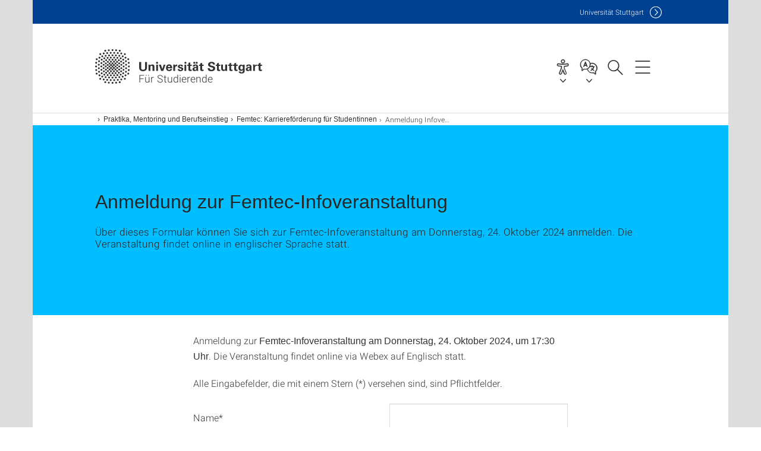

--- FILE ---
content_type: text/html;charset=UTF-8
request_url: https://www.student.uni-stuttgart.de/nach-dem-studium/femtec/anmeldung-infoveranstaltung/
body_size: 53878
content:
<!DOCTYPE html>
<!--[if lt IE 7]>      <html lang="de" class="no-js lt-ie9 lt-ie8 lt-ie7"> <![endif]-->
<!--[if IE 7]>         <html lang="de" class="no-js lt-ie9 lt-ie8"> <![endif]-->
<!--[if IE 8]>         <html lang="de" class="no-js lt-ie9"> <![endif]-->
<!--[if gt IE 8]><!-->


<!--
===================== version="0.1.29" =====================
-->

<html lang="de" class="no-js"> <!--<![endif]-->

<head>

<!-- start metadata (_metadata.hbs) -->
	<meta charset="UTF-8">
	<meta http-equiv="X-UA-Compatible" content="IE=edge"/>
	<meta name="creator" content="TIK" />
	<meta name="Publisher" content="Universität Stuttgart - TIK" />
	<meta name="Copyright" content="Universität Stuttgart" />
	<meta name="Content-language" content="de" />
	<meta name="Page-type" content="Bildungseinrichtung" />
	<meta name="viewport" content="width=device-width, initial-scale=1.0, shrink-to-fit=no"/>
	<meta name="robots" content="index, follow" />
	<meta name="system" content="20.0.18" />
	<meta name="template" content="3.0" />
	<meta name="Description" content="Über dieses Formular können Sie sich zur Femtec-Infoveranstaltung am Donnerstag, 24. Oktober 2024 anmelden. Die Veranstaltung findet online in englischer Sprache statt."/>	
	<meta name="og:title" content="Anmeldung zur Femtec-Infoveranstaltung | Für Studierende | Universität Stuttgart" />
	<meta name="og:description" content="Über dieses Formular können Sie sich zur Femtec-Infoveranstaltung am Donnerstag, 24. Oktober 2024 anmelden. Die Veranstaltung findet online in englischer Sprache statt. "/>
	<title>Anmeldung zur Femtec-Infoveranstaltung | Für Studierende | Universität Stuttgart</title><!-- Ende metadata -->


<!-- Styles-Einbindung (_styles.hbs) -->
	<link rel="apple-touch-icon" sizes="180x180" href="/system/modules/de.stuttgart.uni.v3.basics/resources/favicons/apple-touch-icon.png">
            <link rel="icon" type="image/png" sizes="32x32" href="/system/modules/de.stuttgart.uni.v3.basics/resources/favicons/favicon-32x32.png">
            <link rel="icon" type="image/png" sizes="16x16" href="/system/modules/de.stuttgart.uni.v3.basics/resources/favicons/favicon-16x16.png">
            <link rel="manifest" href="/system/modules/de.stuttgart.uni.v3.basics/resources/favicons/site.webmanifest">
            <link rel="mask-icon" href="/system/modules/de.stuttgart.uni.v3.basics/resources/favicons/safari-pinned-tab.svg" color="#ffffff">
            <meta name="msapplication-TileColor" content="#ffffff">
            <meta name="theme-color" content="#ffffff">
		
<link rel="stylesheet" href="/system/modules/de.stuttgart.uni.v3.basics/resources/css/styles.css" type="text/css" >
<link rel="stylesheet" href="/system/modules/de.stuttgart.uni.v3.basics/resources/css/tik.css" type="text/css" >
<link rel="stylesheet" href="/system/modules/de.stuttgart.uni.v3.basics/resources/css/jquery-ui/jquery-ui-1.11.4.min.css" type="text/css" >
<link rel="stylesheet" href="/system/modules/de.stuttgart.uni.v3.basics/resources/css/fancybox/jquery.fancybox357.min.css" type="text/css" >
<link rel="stylesheet" href="/system/modules/de.stuttgart.uni.v3.basics/resources/css/footer/footer.css" type="text/css" >
<link rel="stylesheet" href="/system/modules/de.stuttgart.uni.v3.eventregistration/resources/css/webform.css" type="text/css" ><!-- Ende Styles-Einbindung -->

	<!-- Scripts
	================================================== --> 
	
	
<script src="/system/modules/de.stuttgart.uni.v3.basics/resources/js/bootstrap.js"></script>
<script src="/system/modules/de.stuttgart.uni.v3.basics/resources/js/aperto-bootstrap-ie-workaround.js"></script>
<script src="/system/modules/de.stuttgart.uni.v3.basics/resources/js/tik.js"></script>
<script src="/system/modules/de.stuttgart.uni.v3.basics/resources/js/jquery-ui/jquery-ui-1.11.4.min.js"></script>
<script src="/system/modules/de.stuttgart.uni.filters/resources/js/filters.js"></script>
<script src="/system/modules/de.stuttgart.uni.v3.basics/resources/js/fancybox/jquery.fancybox357.min.js"></script>
<script src="/system/modules/de.stuttgart.uni.v3.basics/resources/js/tippy-popper/popper.min.js"></script>
<script src="/system/modules/de.stuttgart.uni.v3.basics/resources/js/tippy-popper/tippy.min.js"></script>
<script src="/system/modules/de.stuttgart.uni.v3.zsb/resources/videointerview/js/dash.all.min.js"></script><style>
		.page-wrap > #page-complete > .container-fluid > .row > div > .row > .col-xs-12,
		.page-wrap > #page-complete > .container-fluid > .row > div > .row > .col-sm-12,
		.page-wrap > #page-complete > .container-fluid > .row > div > .row > .col-md-12,
		.page-wrap > #page-complete > .container-fluid > .row > div > .row > .col-lg-12,
		.page-wrap > #page-complete > .container > .row > div > .row > .col-xs-12,
		.page-wrap > #page-complete > .container > .row > div > .row > .col-sm-12,
		.page-wrap > #page-complete > .container > .row > div > .row > .col-md-12,
		.page-wrap > #page-complete > .container > .row > div > .row > .col-lg-12 {
			padding: 0;
		}
	</style>
</head>

<body class=" is-no-detailpage  is-not-editmode  lang-de ">

<!--googleoff: snippet-->
	
	<!-- start skiplinks (_skiplinks.hbs)-->
	<div class="skip">
		<ul>
			<li><a href="#main">zum Inhalt springen</a></li>
			<li><a href="#footer">zum Footer springen</a></li>
		</ul>
	</div>
	<!-- end skiplinks -->

	<!--googleon: snippet-->
	<div  id="header" ><!-- dies wird das aktive Element -->
<div class="header" data-id="id-2cde4ca1">
      <span data-anchor id="id-2cde4ca1"></span>
              <!-- start header (_header.hbs) -->
              <header class="b-page-header is-subidentity" data-headercontroller="">
                <div class="container">
                  <div class="container-inner">
                    <div class="row">
                      <a class="b-logo" href="https://www.student.uni-stuttgart.de/">
                        <!--[if gt IE 8]><!-->
                          <img class="logo-rectangle" src="/system/modules/de.stuttgart.uni.v3.basics/resources/img/svg/logo-de.svg" alt="Logo: Universität Stuttgart - zur Startseite" />
                        <img class="logo-rectangle-inverted" src="/system/modules/de.stuttgart.uni.v3.basics/resources/img/svg/logo-inverted-de.svg" alt="Logo: Universität Stuttgart - zur Startseite" />
                        <!--<![endif]-->
                        <!--[if lt IE 9]>
                        <img class="logo-rectangle" src="/system/modules/de.stuttgart.uni.v3.basics/resources/img/png/logo-de.png" alt="Logo: Universität Stuttgart - zur Startseite" />
                        <img class="logo-rectangle-inverted" src="/system/modules/de.stuttgart.uni.v3.basics/resources/img/svg/logo-inverted-de.png" alt="Logo: Universität Stuttgart - zur Startseite" />
                        <![endif]-->

                        <span  class="subidentity ">Für Studierende</span>
                        </a>
                      <div class="header-box">

                        <div class="mainidentity">
                              <div class="container-inner">
                                <a href="https://www.uni-stuttgart.de/">Uni<span class="hideonmobile">versität Stuttgart </span></a>
                                </div>
                            </div>
                            <div id="a11y-menu">
                            <nav id="a11y-menu-nav">
                              <span id="a11y-menu-title" data-tippy-content="Barrierefreiheit" data-tippy-placement="left">Barrierefreiheit</span>
                              <ul id="a11y-menu-options" aria-labelledby="a11y-menu-title" role="menu">
                                <li id="a11y-menu-leichtesprache" data-tippy-content="Leichte Sprache" data-tippy-placement="left"><a href="https://www.uni-stuttgart.de/erklaerung-barrierefreiheit/leichte-sprache/">Leichte Sprache</a></li>
                                <li id="a11y-menu-gebaerdensprache" data-tippy-content="Gebärdensprache" data-tippy-placement="left"><a href="https://www.uni-stuttgart.de/erklaerung-barrierefreiheit/gebaerdensprache/">Gebärdensprache</a></li>
                                <li id="a11y-menu-gebaeude" data-tippy-content="Gebäude und Hörsäle" data-tippy-placement="left"><a href="https://www.uni-stuttgart.de/universitaet/lageplan/barriere-informationen/">Gebäude und Hörsäle</a></li>
                              </ul>
                            </nav>
                          </div>
                        <div class="language">
                          <div class="language-box">
                            <span id="language-menu-title" data-tippy-content="Sprache dieser Seite" data-tippy-placement="left">Sprache dieser Seite</span>

                            <ul id="language-menu-options" aria-labelledby="language-menu-title" role="menu">
                                <li class="current-language"><strong><abbr data-tippy-content="Aktuelle Sprache: Deutsch" data-tippy-placement="left">de</abbr></strong></li>
                                          <li><a id="localelink" href="https://www.student.uni-stuttgart.de/en/after-studies/femtec/registration/" lang="en"><abbr data-tippy-content="Change language: American English" data-tippy-placement="left">en</abbr></a></li></ul>
                            </div>
                        </div>
                        <div id="search" class="search">
                          <button aria-controls="search-box" aria-expanded="false" data-href="#search-box" data-tippy-content="Suche" data-tippy-placement="left"><span>Suche</span>
                          </button>
                        </div>
                        <div class="nav-button">
								<button class="lines-button" aria-controls="main-nav" aria-expanded="false" data-href="#b-page-nav" data-tippy-content="Hauptnavigationspunkte" data-tippy-placement="left">
									<span class="lines">Hauptnavigationspunkte</span>
								</button>
							</div>
						<div class="login-main-desktop"></div>
                      </div>
                    </div>
                  </div>
                </div>
                <!-- Start Suche (_search.hbs) -->
                <div class="search-box js-visible" id="search-box" aria-hidden="true">
                  <h2>Suche</h2>
                  <div class="container" role="tabpanel">
                    <div class="search-box-inner">
                      <form action="https://www.student.uni-stuttgart.de/suche/">
                        <fieldset>
                          <div class="form-label col-sm-12">
                            <label for="global-search">Suche</label>
                            <input type="search" name="q" placeholder="Suche nach Themen, Personen ..." id="global-search" class="autosuggest" />
                          </div>
                          <div class="button">
                            <input aria-label="Starte Suche" type="submit" value="suchen">
                          </div>
                        </fieldset>
                        <input type="hidden" name="lq" value="" />
                        <input type="hidden" name="reloaded" value=""/>                       
                        <input type="hidden" name="restriction" value="false"/>
                        </form>
                    </div>
                  </div>
                </div>
                <!-- Ende Suche -->
                <div class="login-main-mobile js-visible" aria-hidden="false"></div>
                <!-- Ende Login -->
              </header>
              <!-- Ende header -->

              <div class="b-page-nav is-subidentity" id="main-nav" aria-hidden="true">
                <div class="container">
                  <div class="container-inner">
                    <div class="fixed-wrapper">
                      <a class="backto" href="#">zurück</a>
                      <div class="location" aria-hidden="true">
                        <ul>
                          <li class="on"><span></span></li>
                            <li><span></span></li>
                          <li><span></span></li>
                          <li><span></span></li>
                          <li><span></span></li>
                        </ul>
                      </div>
                    </div>

                    <div class="scroll-wrapper">
                      <nav class="main-navigation" aria-label="Haupt-Navigation">
                        <div class="menu-group-box" >
                          <div class="menu-box" data-level="show-level-0">
                            <div class="viewbox" style="position:relative;">
                              <div class="wrapper" style="width: 100%; height: 100%;">
                                <ul class="menu level-0 " id="level-0-0">
	<li><a href="https://www.student.uni-stuttgart.de/studiengang/">Alle Studiengänge</a></li>
	<li class="has-menu"><a href="#level-1-1">Studienbeginn</a></li>
	<li class="has-menu"><a href="#level-1-2">Studienorganisation</a></li>
	<li class="has-menu"><a href="#level-1-3">Prüfungsorganisation</a></li>
	<li class="has-menu"><a href="#level-1-4">Digital Services</a></li>
	<li class="has-menu"><a href="#level-1-5">Studium im Ausland</a></li>
	<li class="has-menu"><a href="#level-1-6">Stipendien & Finanzierung</a></li>
	<li class="has-menu"><a href="#level-1-7">Internationale Studierende in Stuttgart</a></li>
	<li class="has-menu"><a href="#level-1-8">Beratung</a></li>
	<li class="has-menu"><a href="#level-1-9">Praktika, Mentoring und Berufseinstieg</a></li>
	<li class="has-menu"><a href="#level-1-10">Zusatzangebote & Weiterbildung im Studium</a></li>
	<li class="has-menu"><a href="#level-1-11">Mitmachen</a></li>
	<li><a href="https://www.student.uni-stuttgart.de/uni-a-bis-z/">Uni A-Z</a></li>
	<li><a href="https://www.student.uni-stuttgart.de/kontakt/">Kontakt</a></li>
</ul>
	<ul class="menu level-1 " id="level-1-10" data-parent="#level-0-0" >
		<li class="overview"><a href="https://www.student.uni-stuttgart.de/angebote/">Zusatzangebote & Weiterbildung im Studium</a></li>
		<li><a href="https://www.student.uni-stuttgart.de/angebote/studium-generale/">Studium generale</a></li>
		<li><a href="https://www.student.uni-stuttgart.de/angebote/mint-kolleg/">MINT-Kolleg-Angebote</a></li>
		<li><a href="https://www.student.uni-stuttgart.de/angebote/sprachkurse/">Sprachkurse</a></li>
		<li><a href="https://www.student.uni-stuttgart.de/angebote/lernberatung/">Lernberatung</a></li>
		<li><a href="https://www.student.uni-stuttgart.de/angebote/schreibwerkstatt/">Schreibwerkstatt</a></li>
		<li><a href="https://www.student.uni-stuttgart.de/angebote/interkulturelles-zertifikat/">Interkulturelles Zertifikat</a></li>
		<li><a href="https://www.student.uni-stuttgart.de/angebote/zertifikat-gender-und-diversity/">Zertifikat Gender und Diversity</a></li>
	</ul>
	<ul class="menu level-1 " id="level-1-5" data-parent="#level-0-0" >
		<li class="overview"><a href="https://www.student.uni-stuttgart.de/auslandsstudium/">Studium im Ausland</a></li>
		<li><a href="https://www.student.uni-stuttgart.de/auslandsstudium/gruppenberatung/">Gruppenberatung</a></li>
		<li><a href="https://www.student.uni-stuttgart.de/auslandsstudium/vorbereitung/">Planung & Vorbereitung</a></li>
		<li class="has-menu"><a href="#level-2-23">Austauschmöglichkeiten</a></li>
		<li><a href="https://www.student.uni-stuttgart.de/auslandsstudium/doppelabschluesse/">Doppelabschlüsse</a></li>
		<li class="has-menu"><a href="#level-2-25">Finanzierung</a></li>
		<li><a href="https://www.student.uni-stuttgart.de/auslandsstudium/weitere-moeglichkeiten/">Weitere Möglichkeiten für Auslandsaufenthalte</a></li>
	</ul>
		<ul class="menu level-2 " id="level-2-23" data-parent="#level-1-5" >
			<li class="overview"><a href="https://www.student.uni-stuttgart.de/auslandsstudium/austauschmoeglichkeiten/">Austauschmöglichkeiten</a></li>
			<li class="has-menu"><a href="#level-3-45">Erasmus</a></li>
			<li><a href="https://www.student.uni-stuttgart.de/auslandsstudium/austauschmoeglichkeiten/afrika/">Afrika</a></li>
			<li><a href="https://www.student.uni-stuttgart.de/auslandsstudium/austauschmoeglichkeiten/asien-russland/">Asien & Russland</a></li>
			<li><a href="https://www.student.uni-stuttgart.de/auslandsstudium/austauschmoeglichkeiten/lateinamerika/">Lateinamerika</a></li>
			<li><a href="https://www.student.uni-stuttgart.de/auslandsstudium/austauschmoeglichkeiten/usa-kanada/">Nordamerika</a></li>
			<li><a href="https://www.student.uni-stuttgart.de/auslandsstudium/austauschmoeglichkeiten/australien/">Australien</a></li>
			<li><a href="https://www.student.uni-stuttgart.de/auslandsstudium/austauschmoeglichkeiten/bewerbung/">Bewerbung</a></li>
			<li><a href="https://www.student.uni-stuttgart.de/auslandsstudium/austauschmoeglichkeiten/faq/">FAQ</a></li>
		</ul>
			<ul class="menu level-3 " id="level-3-45" data-parent="#level-2-23" >
				<li class="overview"><a href="https://www.student.uni-stuttgart.de/auslandsstudium/austauschmoeglichkeiten/erasmus/">Erasmus</a></li>
				<li><a href="https://www.student.uni-stuttgart.de/auslandsstudium/austauschmoeglichkeiten/erasmus/europa/">Europa</a></li>
				<li><a href="https://www.student.uni-stuttgart.de/auslandsstudium/austauschmoeglichkeiten/erasmus/weltweit/">Weltweit</a></li>
				<li><a href="https://www.student.uni-stuttgart.de/auslandsstudium/austauschmoeglichkeiten/erasmus/faq/">FAQ</a></li>
			</ul>
		<ul class="menu level-2 " id="level-2-25" data-parent="#level-1-5" >
			<li class="overview"><a href="https://www.student.uni-stuttgart.de/auslandsstudium/finanzierung/">Finanzierung</a></li>
			<li><a href="https://www.student.uni-stuttgart.de/auslandsstudium/finanzierung/baden-wuerttemberg-stipendium/">Baden-Württemberg Stipendium</a></li>
			<li><a href="https://www.student.uni-stuttgart.de/auslandsstudium/finanzierung/promos-stipendium/">PROMOS-Stipendium</a></li>
		</ul>
	<ul class="menu level-1 " id="level-1-8" data-parent="#level-0-0" >
		<li class="overview"><a href="https://www.student.uni-stuttgart.de/beratung/">Beratung</a></li>
		<li class="has-menu"><a href="#level-2-32">Zentrale Studienberatung</a></li>
		<li class="has-menu"><a href="#level-2-33">Internationale Studierende</a></li>
		<li><a href="https://www.student.uni-stuttgart.de/beratung/behinderung/">Studieren mit Behinderung</a></li>
		<li class="has-menu"><a href="#level-2-35">Studium & Familie</a></li>
		<li><a href="https://www.student.uni-stuttgart.de/beratung/ombudsperson/">Ombudsperson</a></li>
		<li><a href="https://www.student.uni-stuttgart.de/beratung/fachstudienberatung/">Fachstudienberater</a></li>
		<li><a href="https://www.student.uni-stuttgart.de/beratung/studiendekane/">Studiendekane</a></li>
		<li><a href="https://www.student.uni-stuttgart.de/beratung/leistungsbescheinigung-bafoeg/">Leistungsbescheiningungen nach §48 BAföG</a></li>
		<li><a href="https://www.student.uni-stuttgart.de/beratung/pruefungsausschuss/">Prüfungsausschussvorsitzende</a></li>
	</ul>
		<ul class="menu level-2 " id="level-2-33" data-parent="#level-1-8" >
			<li class="overview"><a href="https://www.student.uni-stuttgart.de/beratung/international/">Internationale Studierende</a></li>
			<li><a href="https://www.student.uni-stuttgart.de/beratung/international/team/">Team</a></li>
			<li><a href="https://www.student.uni-stuttgart.de/beratung/international/beratung-fuer-internationale-studierende/">Beratungsangebote für internationale Studierende</a></li>
			<li><a href="https://www.student.uni-stuttgart.de/beratung/international/gesundheit/">Medizinische und psychologische Hilfe</a></li>
			<li><a href="https://www.student.uni-stuttgart.de/beratung/international/anfahrt/">Anfahrt</a></li>
		</ul>
		<ul class="menu level-2 " id="level-2-35" data-parent="#level-1-8" >
			<li class="overview"><a href="https://www.student.uni-stuttgart.de/beratung/studium-und-familie/">Studium & Familie</a></li>
			<li><a href="https://www.student.uni-stuttgart.de/beratung/studium-und-familie/familienzeiten/">Mutterschutz & Studienflexibilisierung</a></li>
			<li><a href="https://www.student.uni-stuttgart.de/beratung/studium-und-familie/kinderbetreuung/">Kinderbetreuung</a></li>
			<li><a href="https://www.student.uni-stuttgart.de/beratung/studium-und-familie/finanzielles/">Finanzielle Hilfen</a></li>
		</ul>
		<ul class="menu level-2 " id="level-2-32" data-parent="#level-1-8" >
			<li class="overview"><a href="https://www.student.uni-stuttgart.de/beratung/zsb/">Zentrale Studienberatung</a></li>
			<li><a href="https://www.student.uni-stuttgart.de/beratung/zsb/team/">Kontakt zur ZSB</a></li>
			<li><a href="https://www.student.uni-stuttgart.de/beratung/zsb/lernberatung/">Lernberatung</a></li>
			<li><a href="https://www.student.uni-stuttgart.de/beratung/zsb/studium-praktikum-beruf/">Berufsberatung für Geistes- & Sozialwissenschaften</a></li>
		</ul>
	<ul class="menu level-1 " id="level-1-4" data-parent="#level-0-0" >
		<li class="overview"><a href="https://www.student.uni-stuttgart.de/digital-services/">Digital Services</a></li>
		<li class="has-menu"><a href="#level-2-18">Campus-Management-Portal</a></li>
		<li><a href="https://www.student.uni-stuttgart.de/digital-services/ki-fuer-studierende/">KI im Studium nutzen</a></li>
		<li class="has-menu"><a href="#level-2-20">SkillUp – online lernen, individuell und flexibel</a></li>
	</ul>
		<ul class="menu level-2 " id="level-2-18" data-parent="#level-1-4" >
			<li class="overview"><a href="https://www.student.uni-stuttgart.de/digital-services/campus/">Campus-Management-Portal</a></li>
			<li><a href="https://www.student.uni-stuttgart.de/digital-services/campus/meine-bewerbungen/">Meine Bewerbungen</a></li>
			<li><a href="https://www.student.uni-stuttgart.de/digital-services/campus/studiengaenge-modulkatalog/">Studiengänge und Modulkatalog</a></li>
			<li><a href="https://www.student.uni-stuttgart.de/digital-services/campus/pruefungsanmeldung/">Prüfungsanmeldung</a></li>
			<li><a href="https://www.student.uni-stuttgart.de/digital-services/campus/vorgezogene-mastermodule/">Vorgezogene Mastermodule</a></li>
			<li><a href="https://www.student.uni-stuttgart.de/digital-services/campus/mein-studium/">Mein Studium</a></li>
			<li><a href="https://www.student.uni-stuttgart.de/digital-services/campus/pruefungstermine/">Prüfungstermine</a></li>
			<li><a href="https://www.student.uni-stuttgart.de/digital-services/campus/meine-antraege/">Meine Anträge</a></li>
			<li><a href="https://www.student.uni-stuttgart.de/digital-services/campus/anmeldung-zu-lehrveranstaltungen/">Anmeldung zu Lehrveranstaltungen</a></li>
			<li><a href="https://www.student.uni-stuttgart.de/digital-services/campus/lehrveranstaltungen/">Lehrveranstaltungen</a></li>
			<li><a href="https://www.student.uni-stuttgart.de/digital-services/campus/meine-belegwuensche/">Meine Belegwünsche</a></li>
			<li><a href="https://www.student.uni-stuttgart.de/digital-services/campus/meine-termine/">Meine Termine</a></li>
			<li><a href="https://www.student.uni-stuttgart.de/digital-services/campus/studien-und-leistungsbescheinigungen/">Studien- und Leistungsbescheinigungen</a></li>
			<li><a href="https://www.student.uni-stuttgart.de/digital-services/campus/meine-studierendenakte/">Meine Studierendenakte</a></li>
			<li><a href="https://www.student.uni-stuttgart.de/digital-services/campus/meine-studierendenkartei/">Meine Studierendenkartei</a></li>
			<li><a href="https://www.student.uni-stuttgart.de/digital-services/campus/studienbeitraege-adresse/">Studienbeiträge und Adresse</a></li>
			<li><a href="https://www.student.uni-stuttgart.de/digital-services/campus/rueckmeldesperren/">Rückmeldesperren</a></li>
		</ul>
		<ul class="menu level-2 " id="level-2-20" data-parent="#level-1-4" >
			<li class="overview"><a href="https://www.student.uni-stuttgart.de/digital-services/skillup/">SkillUp – online lernen, individuell und flexibel</a></li>
			<li><a href="https://www.student.uni-stuttgart.de/digital-services/skillup/ki-und-du/">KI und Du: Fit fürs Studium, bereit für die Zukunft</a></li>
			<li><a href="https://www.student.uni-stuttgart.de/digital-services/skillup/lernvideos-fuer-studierende/">Lernvideos für Studierende</a></li>
			<li><a href="https://www.student.uni-stuttgart.de/digital-services/skillup/klausurvorbereitung-hoehere-mathematik/">Klausurvorbereitung Höhere Mathematik</a></li>
			<li><a href="https://www.student.uni-stuttgart.de/digital-services/skillup/labortutorials-fuer-studierende/">Labortutorials für Studierende</a></li>
			<li><a href="https://www.student.uni-stuttgart.de/digital-services/skillup/python-selbstlernkurs-fuer-studierende/">Python Selbstlernkurs für Studierende</a></li>
			<li><a href="https://www.student.uni-stuttgart.de/digital-services/skillup/digitale-werkzeuge/">Digital fit im Studium</a></li>
		</ul>
	<ul class="menu level-1 " id="level-1-6" data-parent="#level-0-0" >
		<li class="overview"><a href="https://www.student.uni-stuttgart.de/finanzierung/">Stipendien & Finanzierung</a></li>
		<li><a href="https://www.student.uni-stuttgart.de/finanzierung/stipendium/">Stipendien und Stiftungen</a></li>
		<li class="has-menu"><a href="#level-2-28">Deutschlandstipendium</a></li>
	</ul>
		<ul class="menu level-2 " id="level-2-28" data-parent="#level-1-6" >
			<li class="overview"><a href="https://www.student.uni-stuttgart.de/finanzierung/deutschlandstipendium/">Deutschlandstipendium</a></li>
			<li><a href="https://www.student.uni-stuttgart.de/finanzierung/deutschlandstipendium/ausschreibung/">Ausschreibung und Bewerbung</a></li>
		</ul>
	<ul class="menu level-1 " id="level-1-7" data-parent="#level-0-0" >
		<li class="overview"><a href="https://www.student.uni-stuttgart.de/international/">Internationale Studierende in Stuttgart</a></li>
		<li><a href="https://www.student.uni-stuttgart.de/international/praktische-informationen/">Praktische Informationen</a></li>
		<li><a href="https://www.student.uni-stuttgart.de/international/formalitaeten/">Formalitäten</a></li>
		<li><a href="https://www.student.uni-stuttgart.de/international/angebote/">Spezielle Angebote für internationale Studierende</a></li>
	</ul>
	<ul class="menu level-1 " id="level-1-11" data-parent="#level-0-0" >
		<li class="overview"><a href="https://www.student.uni-stuttgart.de/mitmachen/">Mitmachen</a></li>
		<li><a href="https://www.student.uni-stuttgart.de/mitmachen/buddy-programm/">Buddy werden</a></li>
		<li><a href="https://www.student.uni-stuttgart.de/mitmachen/mentoring/">Mentor*in werden</a></li>
		<li><a href="https://www.student.uni-stuttgart.de/mitmachen/befragung/">Befragungen der Studierenden</a></li>
	</ul>
	<ul class="menu level-1 active-list" id="level-1-9" data-parent="#level-0-0" >
		<li class="overview"><a href="https://www.student.uni-stuttgart.de/nach-dem-studium/">Praktika, Mentoring und Berufseinstieg</a></li>
		<li><a href="https://www.student.uni-stuttgart.de/nach-dem-studium/working-in-stuttgart/">Working in Stuttgart</a></li>
		<li><a href="https://www.student.uni-stuttgart.de/nach-dem-studium/berufsfelder-gsw/">Berufsfelder Geistes- und Sozialwissenschaften</a></li>
		<li><a href="https://www.student.uni-stuttgart.de/nach-dem-studium/praktikumsinfoboerse/">Für Studentinnen: PraktikumsInfoBörse</a></li>
		<li><a href="https://www.student.uni-stuttgart.de/nach-dem-studium/startscience-mentoring/">StartScience: Mentoring für Studentinnen</a></li>
		<li><a href="https://www.student.uni-stuttgart.de/nach-dem-studium/femtec/">Femtec: Karriereförderung für Studentinnen</a></li>
		<li><a href="https://www.student.uni-stuttgart.de/nach-dem-studium/studium-praktikum-beruf-praktika/">Praktika für Studierende der Geistes- und Sozialwissenschaften</a></li>
	</ul>
	<ul class="menu level-1 " id="level-1-3" data-parent="#level-0-0" >
		<li class="overview"><a href="https://www.student.uni-stuttgart.de/pruefungsorganisation/">Prüfungsorganisation</a></li>
		<li><a href="https://www.student.uni-stuttgart.de/pruefungsorganisation/anerkennungen/">Anerkennungen</a></li>
		<li><a href="https://www.student.uni-stuttgart.de/pruefungsorganisation/formulare/">Formulare</a></li>
		<li><a href="https://www.student.uni-stuttgart.de/pruefungsorganisation/pruefungsausschuesse/">Prüfungsausschüsse</a></li>
		<li><a href="https://www.student.uni-stuttgart.de/pruefungsorganisation/pruefungsfristen/">Prüfungsfristen</a></li>
		<li class="has-menu"><a href="#level-2-14">Prüfungsordnungen</a></li>
		<li><a href="https://www.student.uni-stuttgart.de/pruefungsorganisation/termine-und-anmeldung/">Prüfungstermine und -anmeldung</a></li>
		<li><a href="https://www.student.uni-stuttgart.de/pruefungsorganisation/studierendenservice-pruefungsamt/">Studierendenservice und Prüfungsamt</a></li>
		<li><a href="https://www.student.uni-stuttgart.de/pruefungsorganisation/zeugnis/">Zeugnis und Urkunde</a></li>
	</ul>
		<ul class="menu level-2 " id="level-2-14" data-parent="#level-1-3" >
			<li class="overview"><a href="https://www.student.uni-stuttgart.de/pruefungsorganisation/pruefungsordnung/">Prüfungsordnungen</a></li>
			<li><a href="https://www.student.uni-stuttgart.de/pruefungsorganisation/pruefungsordnung/bachelor-of-arts/">Bachelor of Arts</a></li>
			<li><a href="https://www.student.uni-stuttgart.de/pruefungsorganisation/pruefungsordnung/bachelor-of-science/">Bachelor of Science</a></li>
			<li><a href="https://www.student.uni-stuttgart.de/pruefungsorganisation/pruefungsordnung/master-of-arts/">Master of Arts</a></li>
			<li><a href="https://www.student.uni-stuttgart.de/pruefungsorganisation/pruefungsordnung/master-of-education/">Master of Education</a></li>
			<li><a href="https://www.student.uni-stuttgart.de/pruefungsorganisation/pruefungsordnung/master-of-science/">Master of Science</a></li>
			<li><a href="https://www.student.uni-stuttgart.de/pruefungsorganisation/pruefungsordnung/lehramt/">Lehramt</a></li>
			<li><a href="https://www.student.uni-stuttgart.de/pruefungsorganisation/pruefungsordnung/master-weiterbildend/">Weiterbildende Masterstudiengänge</a></li>
		</ul>
	<ul class="menu level-1 " id="level-1-1" data-parent="#level-0-0" >
		<li class="overview"><a href="https://www.student.uni-stuttgart.de/studienbeginn/">Studienbeginn</a></li>
		<li><a href="https://www.student.uni-stuttgart.de/studienbeginn/einschreibung/">Einschreibung</a></li>
		<li class="has-menu"><a href="#level-2-1">Einführungsveranstaltungen</a></li>
		<li class="has-menu"><a href="#level-2-2">Internationale Studierende</a></li>
		<li><a href="https://www.student.uni-stuttgart.de/studienbeginn/mint-kolleg/">MINT-Kolleg-Angebote</a></li>
	</ul>
		<ul class="menu level-2 " id="level-2-1" data-parent="#level-1-1" >
			<li class="overview"><a href="https://www.student.uni-stuttgart.de/studienbeginn/einfuehrung/">Einführungsveranstaltungen</a></li>
			<li><a href="https://www.student.uni-stuttgart.de/studienbeginn/einfuehrung/studiengaenge/">Studiengang-Einführungsveranstaltungen</a></li>
		</ul>
		<ul class="menu level-2 " id="level-2-2" data-parent="#level-1-1" >
			<li class="overview"><a href="https://www.student.uni-stuttgart.de/studienbeginn/international/">Internationale Studierende</a></li>
			<li><a href="https://www.student.uni-stuttgart.de/studienbeginn/international/perfekter-start/">Erste Schritte nach der Zulassung</a></li>
			<li><a href="https://www.student.uni-stuttgart.de/studienbeginn/international/orientierungsangebote/">Orientierungsangebote</a></li>
			<li class="has-menu"><a href="#level-3-3">Betreuungsprogramme</a></li>
		</ul>
			<ul class="menu level-3 " id="level-3-3" data-parent="#level-2-2" >
				<li class="overview"><a href="https://www.student.uni-stuttgart.de/studienbeginn/international/betreuung/">Betreuungsprogramme</a></li>
				<li><a href="https://www.student.uni-stuttgart.de/studienbeginn/international/betreuung/ready-study-stuttgart/">Buddy-Programm ready.study.stuttgart</a></li>
				<li><a href="https://www.student.uni-stuttgart.de/studienbeginn/international/betreuung/mentoring/">Interkulturelles Mentoring</a></li>
			</ul>
	<ul class="menu level-1 " id="level-1-2" data-parent="#level-0-0" >
		<li class="overview"><a href="https://www.student.uni-stuttgart.de/studienorganisation/">Studienorganisation</a></li>
		<li><a href="https://www.student.uni-stuttgart.de/studienorganisation/semestertermine/">Semestertermine</a></li>
		<li class="has-menu"><a href="#level-2-5">Formalitäten im Studium</a></li>
		<li><a href="https://www.student.uni-stuttgart.de/studienorganisation/modulhandbuecher/">Modulhandbücher</a></li>
		<li><a href="https://www.student.uni-stuttgart.de/studienorganisation/vorlesungsverzeichnis/">Vorlesungsverzeichnis</a></li>
		<li><a href="https://www.student.uni-stuttgart.de/studienorganisation/praktikum/">Praktika</a></li>
		<li><a href="https://www.student.uni-stuttgart.de/studienorganisation/behinderung/">Studieren mit Behinderung oder chronischer Erkrankung</a></li>
	</ul>
		<ul class="menu level-2 " id="level-2-5" data-parent="#level-1-2" >
			<li class="overview"><a href="https://www.student.uni-stuttgart.de/studienorganisation/formalitaeten/">Formalitäten im Studium</a></li>
			<li><a href="https://www.student.uni-stuttgart.de/studienorganisation/formalitaeten/immatrikulation/">Immatrikulation</a></li>
			<li><a href="https://www.student.uni-stuttgart.de/studienorganisation/formalitaeten/krankenversicherung/">Krankenversicherung</a></li>
			<li><a href="https://www.student.uni-stuttgart.de/studienorganisation/formalitaeten/rueckmeldung/">Rückmeldung</a></li>
			<li><a href="https://www.student.uni-stuttgart.de/studienorganisation/formalitaeten/beurlaubung/">Beurlaubung</a></li>
			<li><a href="https://www.student.uni-stuttgart.de/studienorganisation/formalitaeten/studienausweis-ecus/">Studienausweis ECUS</a></li>
			<li class="has-menu"><a href="#level-3-9">Beiträge & Gebühren</a></li>
			<li><a href="https://www.student.uni-stuttgart.de/studienorganisation/formalitaeten/gebuehren-erstattung/">Erstattung von Beiträgen und Gebühren</a></li>
			<li><a href="https://www.student.uni-stuttgart.de/studienorganisation/formalitaeten/bankverbindung/">Konto der Universität Stuttgart</a></li>
			<li><a href="https://www.student.uni-stuttgart.de/studienorganisation/formalitaeten/doppelimmatrikulation/">Doppelimmatrikulation</a></li>
			<li><a href="https://www.student.uni-stuttgart.de/studienorganisation/formalitaeten/parallelstudium/">Parallelstudium</a></li>
			<li><a href="https://www.student.uni-stuttgart.de/studienorganisation/formalitaeten/exmatrikulation/">Exmatrikulation</a></li>
			<li><a href="https://www.student.uni-stuttgart.de/studienorganisation/formalitaeten/rentenbescheinigung/">Rentenbescheinigung</a></li>
		</ul>
			<ul class="menu level-3 " id="level-3-9" data-parent="#level-2-5" >
				<li class="overview"><a href="https://www.student.uni-stuttgart.de/studienorganisation/formalitaeten/gebuehren-und-beitraege/">Beiträge & Gebühren</a></li>
				<li><a href="https://www.student.uni-stuttgart.de/studienorganisation/formalitaeten/gebuehren-und-beitraege/studienbeitraege-kontakt/">Ansprechpersonen Studienbeiträge/-gebühren</a></li>
				<li><a href="https://www.student.uni-stuttgart.de/studienorganisation/formalitaeten/gebuehren-und-beitraege/studiengebuehren/">Studiengebühren</a></li>
			</ul>
<!-- Navigation: 15 µs --></div>

                            </div>
                          </div>
                        </div>
                      </nav>
                      <a href="#closeNavigation" class="close-nav">Navigation schließen</a>
                      </div>

                  </div><!-- container-inner -->
                </div><!--  container -->
              </div></div>
    <script type="module">
      
      import Login from '/system/modules/de.stuttgart.uni.v3.basics/resources/js/login.mjs'
      new Login("de", "", "", "", "", "", "", "", "", true).init()
    </script>
  </div><div id="wrapper" class="is-subidentity">
		<div id="content">
			<main id="main" class="r-main">
				<div class="main__wrapper" data-js-id="container">
                    <noscript>
                        <div class="alert alert-danger">Für die volle Funktionalität dieser Site ist JavaScript notwendig. Hier finden Sie eine <a href="https://enablejavascript.co/" target="_blank">Anleitung zum Aktivieren von JavaScript in Ihrem Browser</a>.</div></noscript>
					<!-- Start Segment -->
					<div class="segment is-border-top">
							<div class="container">
								<div class="container-inner">
									<div class="row">
										<div class="col-md-12">
											<!-- Start Breadcrumb (_breadcrumb.hbs) -->
											<nav class="b-breadscroller--default" data-css="b-breadscroller" data-js-module="breadscroller" aria-label="breadcrumb">
													<!--googleoff: snippet-->
													<h2 class="breadscroller__headline">Position innerhalb des Seitenbaumes</h2>
													<div class="breadscroller__controls" data-js-atom="breadscroller-controls">
														<button class="breadscroller__controls-btn is-back" data-js-atom="breadscroller-controls-back">
															<span>Seitenpfad nach links schieben</span>
														</button>
														<button class="breadscroller__controls-btn is-forward" data-js-atom="breadscroller-controls-forward">
															<span>Seitenpfad nach rechts schieben</span>
														</button>
													</div>
													<!--googleon: snippet-->
													<div class="breadscroller__content" data-js-atom="breadscroller-container">
														<ol class="breadscroller__list" data-js-atom="breadscroller-list">

															<li class="breadscroller__list-item">
																				<a href="https://www.student.uni-stuttgart.de/" class="breadscroller__list-element">*** Sub-Site: Studentinnen und Studenten</a>
																			</li>
																		<li class="breadscroller__list-item">
																				<a href="https://www.student.uni-stuttgart.de/nach-dem-studium/" class="breadscroller__list-element">Praktika, Mentoring und Berufseinstieg</a>
																			</li>
																		<li class="breadscroller__list-item">
																				<a href="https://www.student.uni-stuttgart.de/nach-dem-studium/femtec/" class="breadscroller__list-element">Femtec: Karriereförderung für Studentinnen</a>
																			</li>
																		<li class="breadscroller__list-item">
																							<span class="breadscroller__list-element is-active">Anmeldung Infoveranstaltung</span>
																						</li>
																					</ol>
													</div>
												</nav>	
												<!-- Ende Breadcrumb -->
											<!-- Breadcrumb: 850 µs --></div>
									</div>
								</div><!--  container-inner -->
							</div><!-- container -->
						</div>
					<!-- End Segment -->

					<div  id="intro" ><div class="introbox pgelement image-element" style="margin-bottom: 30px;" data-id="id-39808c2f">
			<span data-anchor id="id-39808c2f"></span>
							
							<div class="segment is-bg-blue  ">
								<div class="container">
									<div class="container-inner">
										<div class="row">
											<div class="c-intro-teaser--default  " data-css="c-intro-teaser">
												<div class="intro-teaser__wrapper">
													<div class="intro-teaser__content col-md-9 col-sm-8 col-xs-12">
														<div class="reverse-order">
															<h1  class="intro-teaser__headline">Anmeldung zur Femtec-Infoveranstaltung</h1>
															</div>
														<p >
																Über dieses Formular können Sie sich zur Femtec-Infoveranstaltung am Donnerstag, 24. Oktober 2024 anmelden. Die Veranstaltung findet online in englischer Sprache statt.</p>
															</div>
													</div>
											</div>
										</div>
									</div>
								</div>
							</div></div>
	</div><div  id="page-complete" ><div>
		<div class="segment  ">
   <div class="container ">
       <div class="container-inner">
          <div class="row ">
  <div class="col-md-8 oc-container-column col-md-offset-2" ><div class="webform-outer-wrapper pgelement " style="margin-bottom: 30px;">
			<span data-anchor id="id-0891fed2"></span>

							<div>
							<link rel="stylesheet" type="text/css" href="/system/modules/de.stuttgart.uni.v3.eventregistration/resources/css/webform.css" /><script type="text/javascript" src="/system/modules/de.stuttgart.uni.v3.eventregistration/resources/js/subfields.js"></script><p>Anmeldung zur <strong>Femtec-Infoveranstaltung am Donnerstag, 24. Oktober 2024, um 17:30 Uhr</strong>. Die Veranstaltung findet online via Webex auf Englisch statt.</p>
<form id="emailform" action="https://www.student.uni-stuttgart.de/nach-dem-studium/femtec/anmeldung-infoveranstaltung/" method="post" >
<div style="display: none;"><input type="hidden" name="formaction" id="formaction" value="submit" /></div>
<div class="">
	<div class="webform_mandatory">
		<p>Alle Eingabefelder, die mit einem Stern (*) versehen sind, sind Pflichtfelder.</p>
	</div>
	<!--<div class="webform_row">-->
		<!--<div class="row">--><!-- Beginn der Bootstrap-Row-->
<div class="row webform-element row_name" data-type="text">
	<div class="col-xs-12 col-md-6 webform_label__">
			<label for="name">Name*</label>
	</div>
	<div class="col-xs-12 col-md-6">
		<div class="webform_field__">
			<input class="form-control" id="name" type="text" name="name" value=""   />
		</div>
	</div>
</div>
		<!--</div>--><!-- Ende der Bootstrap-Row -->
	<!--</div>-->	<!--<div class="webform_row">-->
		<!--<div class="row">--><!-- Beginn der Bootstrap-Row-->
<div class="row webform-element row_vorname" data-type="text">
	<div class="col-xs-12 col-md-6 webform_label__">
			<label for="vorname">Vorname*</label>
	</div>
	<div class="col-xs-12 col-md-6">
		<div class="webform_field__">
			<input class="form-control" id="vorname" type="text" name="vorname" value=""   />
		</div>
	</div>
</div>
		<!--</div>--><!-- Ende der Bootstrap-Row -->
	<!--</div>--><div class="row webform-element row_email" data-type="email">
	<div class="col-xs-12 col-md-6 webform_label__">
			<label for="email">E-Mail*</label>
	</div>
	<div class="col-xs-12 col-md-6">
		<div class="webform_field__">
			<input class="form-control" id="email" type="text" name="email" value=""   />
		</div>
	</div>
</div>	<!--<div class="webform_row">-->
		<!--<div class="row">--><!-- Beginn der Bootstrap-Row-->
<div class="row webform-element row_Input-Field-4711" data-type="text">
	<div class="col-xs-12 col-md-6 webform_label__">
			<label for="Input-Field-4711">Input-Field-4711</label>
	</div>
	<div class="col-xs-12 col-md-6">
		<div class="webform_field__">
			<input class="form-control" id="Input-Field-4711" type="text" name="Input-Field-4711" value=""   />
		</div>
	</div>
</div>
		<!--</div>--><!-- Ende der Bootstrap-Row -->
	<!--</div>-->

<div class="webform_middletext"><br/> 
</div>

	<div class="datenschutzerklaerung">
	<strong>Datenschutzerklärung</strong>
	<p>Mir wurden Informationen zum Datenschutz (siehe unten) bei der Erhebung mitgeteilt und zur Verfügung gestellt.</p>
	</div>
	<div class="webform_button">
		<input type="submit" value="Senden" class="btn btn-primary formbutton submitbutton" />  
			<input type="reset" value="Zurücksetzen" class="btn btn-info formbutton resetbutton" />
	</div>
</div></form>

</div>
							</div>
	</div>         </div>
      </div>
   </div>
</div></div>	
<div>
		<div class="segment  ">
   <div class="container ">
       <div class="container-inner">
          <div class="row ">
  <div class="col-md-8 oc-container-column col-md-offset-2" ></div>         </div>
      </div>
   </div>
</div></div>	
<div>
		<div class="segment  ">
   <div class="container ">
       <div class="container-inner">
          <div class="row "><div class="col-sm-4 col-md-3 oc-container-column col-md-offset-1" ></div><div class="col-sm-7 col-md-6 oc-container-column" ></div>         </div>
      </div>
   </div>
</div></div>	
<div>
		<div class="segment  ">
   <div class="container ">
       <div class="container-inner">
          <div class="row ">
  <div class="col-md-8 oc-container-column col-md-offset-2" ></div>         </div>
      </div>
   </div>
</div></div>	
<div>
		<div class="segment colsfullwidth  ">
  <div class="container "><div class="col-md-12 oc-container-column" ></div>  </div>
</div>
<div style="clear:both;"></div></div>	
</div><div  id="contact" ></div></div>
			</main><!-- end main -->
		</div><!-- end content -->
	</div><!-- end wrapper -->
			
		
	<!-- Start Footer (_footer.hbs) -->
	<footer class="r-page-footer">

		<div  id="footer" ><div class="footer-wrapper" data-id="id-19c90eb5">
                    <div class="global-rich-footer">
                        <span data-anchor id="id-19c90eb5"></span>
                        <div class="container">
                            <div class="container-inner">
                                <div class="row" style="margin-bottom:20px;">
                                    <div class="col-md-3">
                                        <a href="https://www.uni-stuttgart.de/">
                                                <img class="logo-rectangle-inverted-footer" src="/system/modules/de.stuttgart.uni.v3.basics/resources/img/svg/logo-inverted-de.svg" alt="Logo: Universität Stuttgart - zur Startseite" />
                                            </a>
                                        </div>
                                    <div class="col-md-9">
                                        <div class="col-md-12 c-linklist--footer-socials" data-css="c-linklist">
                                            <ul class="linklist__list">
                                                    <li class="linklist__entry"><a href="https://www.facebook.com/Universitaet.Stuttgart"                     class="linklist__link is-facebook"  target="_blank">Icon: Facebook</a><br>Facebook</li>
                                                    <li class="linklist__entry"><a href="https://www.instagram.com/unistuttgart/"                             class="linklist__link is-instagram" target="_blank">Icon: Instagram</a><br>Instagram</li>
                                                        <li class="linklist__entry"><a href="https://bsky.app/profile/unistuttgart.bsky.social"                   class="linklist__link is-bluesky"   target="_blank">Icon: Bluesky</a><br>Bluesky</li>
                                                    <li class="linklist__entry"><a href="https://bawü.social/@Uni_Stuttgart"                                  class="linklist__link is-mastodon"  target="_blank">Icon: Mastodon</a><br>Mastodon</li>
                                                    <li class="linklist__entry"><a href="https://www.youtube.com/user/UniStuttgartTV"                         class="linklist__link is-youtube"   target="_blank">Icon: YouTube</a><br>YouTube</li>
                                                    <li class="linklist__entry"><a href="https://www.linkedin.com/school/universit%C3%A4t-stuttgart/"         class="linklist__link is-linkedin"  target="_blank">Icon: LinkedIn</a><br>LinkedIn</li>
                                                    <li class="linklist__entry"><a href="https://www.usus.uni-stuttgart.de/" class="linklist__link is-usus"                     >Icon: USUS-Blog</a><br>USUS-Blog</li>
                                                    </ul>
                                            </div>
                                    </div>
                                </div>
                                <div class="row">
                                    <section class="col-md-3 col-sm-6 b-service-links">
                                            <div class="c-linklist--footer-service-links" data-css="c-linklist">
                                                <div class="linklist pgelement" style="margin-bottom: 30px;" data-id="id-25c4a5f0">
			<span data-anchor id="id-25c4a5f0"></span>
			
			<h3 class="linklist__title">Zielgruppe</h3>
									<ul class="linklist__list">
											<li class="linklist__entry">
														<a href="https://www.student.uni-stuttgart.de/" class="linklist__link">Studierende</a>
															</li>
												<li class="linklist__entry">
														<a href="https://www.beschaeftigte.uni-stuttgart.de/" class="linklist__link">Beschäftigte</a>
															</li>
												<li class="linklist__entry">
														<a href="https://www.uni-stuttgart.de/alumni-foerderer/" class="linklist__link">Alumni und Förderer</a>
															</li>
												<li class="linklist__entry">
														<a href="#" class="linklist__link">Wirtschaft</a>
															</li>
												</ul></div>
	</div>
                                        </section>
                                    <section class="col-md-3 col-sm-6 b-service-links">
                                            <div class="c-linklist--footer-service-links" data-css="c-linklist">
                                                <div class="linklist pgelement" style="margin-bottom: 30px;" data-id="id-25fdb752">
			<span data-anchor id="id-25fdb752"></span>
			
			<h3 class="linklist__title">Formalia</h3>
									<ul class="linklist__list">
											<li class="linklist__entry">
														<a href="https://www.uni-stuttgart.de/impressum/" class="linklist__link">Impressum</a>
															</li>
												<li class="linklist__entry">
														<a href="https://www.uni-stuttgart.de/datenschutz/" class="linklist__link">Datenschutz</a>
															</li>
												<li class="linklist__entry">
														<a href="https://www.uni-stuttgart.de/erklaerung-barrierefreiheit/" class="linklist__link">Barrierefreiheit</a>
															</li>
												<li class="linklist__entry">
														<a href="https://www.uni-stuttgart.de/universitaet/profil/zertifikate/" class="linklist__link">Zertifikate</a>
															</li>
												<li class="linklist__entry">
														<a href="https://www.uni-stuttgart.de/allgemeine-geschaeftsbedingungen/" class="linklist__link">AGB</a>
															</li>
												</ul></div>
	</div>
                                        </section>
                                    <section class="col-md-3 col-sm-6 b-service-links">
                                            <div class="c-linklist--footer-service-links" data-css="c-linklist">
                                                <div class="linklist pgelement" style="margin-bottom: 30px;" data-id="id-263b5c94">
			<span data-anchor id="id-263b5c94"></span>
			
			<h3 class="linklist__title">Services</h3>
									<ul class="linklist__list">
											<li class="linklist__entry">
														<a href="https://www.uni-stuttgart.de/universitaet/kontakt/" class="linklist__link">Kontakt</a>
															</li>
												<li class="linklist__entry">
														<a href="https://www.uni-stuttgart.de/presse/" class="linklist__link">Presse</a>
															</li>
												<li class="linklist__entry">
														<a href="https://www.stellenwerk.de/stuttgart/" class="linklist__link">Jobportal</a>
															</li>
												<li class="linklist__entry">
														<a href="https://careers.uni-stuttgart.de/?locale=de_DE" class="linklist__link">Promotions- / Postdoc-Stellen</a>
															</li>
												<li class="linklist__entry">
														<a href="https://unishop-stuttgart.de/" class="linklist__link">Uni-Shop</a>
															</li>
												</ul></div>
	</div>
                                        </section>
                                    <section class="col-md-3 col-sm-6 b-service-links">
                                            <div class="c-linklist--footer-service-links" data-css="c-linklist">
                                                <div class="linklist pgelement" style="margin-bottom: 30px;" data-id="id-267bc0f6">
			<span data-anchor id="id-267bc0f6"></span>
			
			<h3 class="linklist__title">Organisation</h3>
									<ul class="linklist__list">
											<li class="linklist__entry">
														<a href="https://www.uni-stuttgart.de/universitaet/fakultaeten-institute/" class="linklist__link">Fakultäten und Institute</a>
															</li>
												<li class="linklist__entry">
														<a href="https://www.uni-stuttgart.de/universitaet/einrichtungen/" class="linklist__link">Einrichtungen</a>
															</li>
												<li class="linklist__entry">
														<a href="https://www.uni-stuttgart.de/universitaet/organisation/verwaltung/" class="linklist__link">Zentrale Verwaltung</a>
															</li>
												</ul></div>
	</div>
                                        </section>
                                    </div>
                            </div>
                        </div>
                    </div>
                </div>
            </div></footer>
	<!-- Ende footer-->	

	<div class="b-scroll-to-top" data-css="b-scroll-to-top" data-js-module="scroll-to-top">
		<a href="#wrapper" class="scroll-to-top__link" data-js-atom="to-top-link">Zum Seitenanfang</a>
	</div>
	
	<!-- Piwik Beginn -->
			<script>
			  var _paq = _paq || [];
			  _paq.push(['disableCookies']);
			  _paq.push(['trackPageView']);
			  _paq.push(['enableLinkTracking']);
			  _paq.push(['MediaAnalytics::enableDebugMode']);
			  (function() {
				var u="https://www.uni-stuttgart.de/piwik/";
				_paq.push(['setTrackerUrl', u+'piwik.php']);
				_paq.push(['setSiteId', 74]);
				var d=document, g=d.createElement('script'), s=d.getElementsByTagName('script')[0];
				g.type='text/javascript'; g.async=true; g.defer=true; g.src=u+'piwik.js'; s.parentNode.insertBefore(g,s);
			  })();
			</script>
			<noscript><p><img src="https://www.uni-stuttgart.de/piwik/piwik.php?idsite=74" style="border:0;" alt="" /></p></noscript>
			<!-- End Piwik Code -->
		</body>
</html>
<!-- Complete time for this page: 228 ms -->

--- FILE ---
content_type: text/css;charset=UTF-8
request_url: https://www.student.uni-stuttgart.de/system/modules/de.stuttgart.uni.v3.eventregistration/resources/css/webform.css
body_size: 9803
content:
/*
 * Example for the Alkacon OAMP Webform Module, used as default CSS.
 *
 * The CSS to use can be specified as module parameter "css".
 * If no value is defined, this CSS file shipped with the module is used.
 * 
 * Important: to generate valid XHTML code, specify "false" as module parameter value
 * and include the CSS in your template head manually.
 */
@media all
{
	/****************************
	 * Default DIV based styles *
	 ****************************
	 */

	/* webform wrapper */
	div.webform_wrapper {
		background-color: #FFF;
	}
	
	/* row wrapper */
	div.webform_row{
	}
	
	div.webform_middletext, div.webform_mandatory, div.webform_button{
	}
	
	/* labels */
	div.webform_label, div.webform_label_multi, div.webform_label_table, div.webform_text_left {
		width: 30%;
		display: inline-block;
		vertical-align: top;
		font-weight: bold;
		padding: 4px 0;
	}
	
	/* fields */
	div.webform_field, div.webform_field_multi, div.webform_field_table, div.webform_text_right {
		width: 69%;
		display: inline-block;
		vertical-align: top;
		padding: 4px 0;
	}
	
	/* additional fields */
	div.webform_wrapper input[type=text], div.webform_wrapper input[type=password] {
		width: 99%;
		padding: 2px 0;
		border: 1px solid #888;
	}

	div.webform_wrapper select {
		width: 99%;
		padding: 2px 0;
		border: 1px solid #888;
		height: 22px;
	}

	div.webform_wrapper textarea {
		width: 99%;
		padding: 2px 0;
		border: 1px solid #888;
		height: 60px;
	}

	div.webform_wrapper div.webform_button {
		text-align: center;
	}
	
	/* checkbox */
	div.webform_checkbox_wrapper {
		display: block;
		padding-bottom: 2px;
	}
	
	div.webform_checkbox_row_wrapper {
		display: inline;
		padding-right: 8px;
	}

	div.webform_field_checkbox, div.webform_field_checkbox_row {
		vertical-align: top;
		padding: 2px 0 0 0;
		display: inline;
	}

	div.webform_label_checkbox, div.webform_label_checkbox_row {
		padding: 0 0 0 2px;
		display: inline;
	}

	/* radio */
	div.webform_radio_wrapper {
		display: block;
		padding-bottom: 2px;
	}
	
	div.webform_radio_row_wrapper {
		display: inline;
		padding-right: 8px;
	}
	
	div.webform_field_radio, div.webform_field_radio_row {
		vertical-align: middle;
		padding: 2px 0 0 0;
		display: inline;
	}
	
	div.webform_label_radio, div.webform_label_radio_row {
		padding: 0 0 0 2px;
		display: inline;
	}
	
	/* sub field sets */
	div.webform_wrapper div.webform_subfields div.webform_label,
	div.webform_wrapper div.webform_subfields div.webform_label_multi,
	div.webform_wrapper v.webform_subfields div.webform_field {
	}
	
	div.webform_wrapper div.webform_subfields div.webform_label,
	div.webform_wrapper div.webform_subfields div.webform_label_multi {
	}

	div.webform_wrapper div.webform_subfields div.webform_field {
		background-color: #EEE;
	}

	/* submit and other buttons */
	div.webform_wrapper input.formbutton {
		margin-top: 10px;
	}
	
	/* check page */
	div.webform_check_wrapper div.webform_label {
		font-weight: normal;
	}
	
	div.webform_check_wrapper div.webform_field {
		font-weight: bold;
	}
	
	div.webform_check_button {
		margin-top: 10px;
		float: left;
	}
	
	/* confirmation page */
	div.webform_confirm_wrapper div.webform_label {
		font-weight: normal;
	}
	
	div.webform_confirm_wrapper div.webform_field {
		font-weight: bold;
	}

	/**********************
	 * Table based styles *
	 **********************
	 */
	
	/* webform table */
	table.webform_table {
		width: 100%;
		border-spacing: 0;
		border: none;
		background-color: #FFF;
	}
	
	/* labels */
	td.webform_label, td.webform_label_multi {
		width: 30%;
		vertical-align: top;
		font-weight: bold;
		padding: 4px 2px 4px 0;
	}
	
	/* fields */
	td.webform_field, td.webform_field_multi {
		padding: 4px 0 4px 2px;
	}
	
	/* additional fields */
	table.webform_table input[type=text], table.webform_table input[type=password] {
		width: 99%;
		padding: 2px 0;
		border: 1px solid #888;
	}

	table.webform_table select {
		width: 99%;
		padding: 2px 0;
		border: 1px solid #888;
		height: 22px;
	}

	table.webform_table textarea {
		width: 99%;
		padding: 2px 0;
		border: 1px solid #888;
		height: 60px;
	}

	table.webform_table tr td.webform_button {
		text-align: center;
	}

	/* error */
	span.webform_label_error {
		color: #C00;
	}

	span.webform_msg_error {
		color: #C00; 
		font-weight: bold;
	}
	
	/* checkbox */
	table.webform_checkbox, table.webform_checkbox_row {
		margin-top: 0;
		border: none;
		background-color: #FFF;
	}
	
	table.webform_checkbox {
		padding: 
	}

	table.webform_checkbox_row {
		float: left; 
		padding: 0px 8px 0px 0px;
	}

	td.webform_field_checkbox, td.webform_field_checkbox_row {
		vertical-align: top;
		padding: 2px 0px 2px 0px;
	}

	td.webform_label_checkbox {
		padding: 2px 0px 2px 5px;
	}

	td.webform_label_checkbox_row {
		padding: 2px 0px 2px 3px;
	}

	/* radio */
	table.webform_radio, table.webform_radio_row {
		margin-top: 0;
		border: none;
		background-color: #FFF;
	}

	table.webform_radio_row {
		float: left; 
		padding: 0px 8px 0px 0px;
	}

	td.webform_field_radio, td.webform_field_radio_row {
		vertical-align: top;
		padding: 4px 0px 0px 0px;
	}

	td.webform_label_radio, td.webform_label_radio_row {
		padding: 2px 0px 2px 5px;
	}

	/* table field */
	table.webform_label_table, table.webform_field_table {
		margin-top: 0;
		vertical-align: top;
		border: none;
		background-color: #FFF;
	}

	.webform_label_table tr th, .webform_label_table tr td, 
	.webform_field_table tr th, .webform_field_table tr td {
		white-space: nowrap;
	}

	.webform_field_table tr th, .webform_field_table tr td {
		text-align: left;
	}

	.webform_field_table input {
		border: 1px solid #888;
		padding: 2px 0;
	}
	
	table.webform_field_table thead, table.webform_field_table tbody, table.webform_label_table thead {
		margin: 0;
		padding: 0;
	}
	
	table.webform_label_table tr th, table.webform_field_table tr td, table.webform_field_table tr th {
		height: 25px;
	}
	
	table.webform_field_table tr td {
		padding-top: 0 !important;
		padding-bottom: 0 !important;
		padding-left: 4px;
	}
	
	table.webform_field_table tr td:first-child {
		padding-left: 0;
	}
	
	table.webform_label_table tr th:first-child {
		vertical-align: middle;
	}
	
	
	table.webform_field_table input {
		width: 100%;
	}

	/* sub field sets */
	table.webform_table tbody.webform_subfields td.webform_label,
	table.webform_table tbody.webform_subfields td.webform_label_multi,
	table.webform_table tbody.webform_subfields td.webform_field {
	}
	
	table.webform_table tbody.webform_subfields td.webform_label,
	table.webform_table tbody.webform_subfields td.webform_label_multi {
	}

	table.webform_table tbody.webform_subfields td.webform_field {
		background-color: #EEE;
	}


	/* submit and other buttons */
	table.webform_table input.formbutton {
		margin-top: 10px;
	}

	/* check page */
	table.webform_check_table {
		margin-top: 14px;
		border: none;
	}

	/* confirmation page */
	table.webform_confirm_table {
		margin-top: 14px;
		border: none;
	}

	/********************************************************************************************* 
	 * Orange style: In the optional form configuration field "Style" "orange" has been entered. * 
	 * So the following styles are special for that webform:                                     *
	 *********************************************************************************************
	 */
	td.webform_label_orange {
		color: orange;
	}

	td.webform_field_orange {
		color: orange;
	}

	td.webform_field_orange input, td.webform_field_orange select {
		color: orange;
		background-color: yellow;
	}

	td.webform_middletext_orange {
		color: orange;
	}

	td.webform_mandatory_orange {
		color: orange;
	}

	td.webform_button_orange input {
		color: orange;
		background-color: yellow;
		font-weight: bold;
	}

	td.webform_error_text_start_orange {
		color: orange;
	}

	td.webform_error_start_orange {
		color: orange;
	}
	td.webform_label_table {
	vertical-align: top;
	}	

	/****************************
	 * Ergänzungen Regina *
	 ****************************
	 */
	 
	 /***Webformulare***/

	div.webform_wrapper {
		background: #F0F0F0;
		color: #333;
		padding: 15px;
		margin-top:15px;
	}
	
	/* labels */
	div.webform_label, div.webform_label_multi, div.webform_label_table, div.webform_text_left {
		width: 100%;
		font-size: 1em;	
	}
	div.webform_field, div.webform_field_multi, div.webform_field_table, div.webform_text_right {
    width: 100%;
	}
	
	/* additional fields */
	
	div.webform_wrapper select {
		width: 100%;
		height: 30px;
		border: 1px solid #CCCED1;
	}

	div.webform_wrapper textarea {
		width: 100%;
		padding: 2px;
		border: 1px solid #CCCED1;
		height: 60px;
	}

	div.webform_wrapper div.webform_button {
		text-align: center;
		width:99%;
	}
	
	/* checkbox */
	div.webform_checkbox_wrapper {
		display: block;
		padding-bottom: 2px;
	}
	
	div.webform_checkbox_row_wrapper {
		display: inline;
		padding-right: 8px;
	}

	div.webform_field_checkbox, div.webform_field_checkbox_row {
		vertical-align: top;
		padding: 5px 0 0 0;
		display: inline;
	}

	div.webform_label_checkbox, div.webform_label_checkbox_row {
		padding: 0 0 0 8px;
		display: inline;
	}

	/* radio */
	div.webform_radio_wrapper {
		display: block;
		padding-bottom: 2px;
	}
	
	div.webform_radio_row_wrapper {
		display: inline;
		padding-right: 8px;
	}
	
	div.webform_field_radio, div.webform_field_radio_row {
		vertical-align: middle;
		padding: -3px 0 0 0;
		display: inline;
	}
	
	div.webform_label_radio, div.webform_label_radio_row {
		padding: 0 0 0 5px;
	}

	div.webform_field_radio_row > input.radio {
		min-width: auto;
		vertical-align: top;
	}
	div.webform_field_radio > input.radio {
		min-width: auto;
		vertical-align: top;
	}
	/* submit and other buttons */
	div.webform_wrapper input.formbutton {
		width:100%;
		background:#004191; 
		color: white;
		border: 1px solid #333;
		padding: 8px 35px;
	}
	div.webform_wrapper input.formbutton[type="reset"] {
		background:#fff; 
		color:black;
		margin-top:0;
	}
	div.webform_wrapper input.formbutton:hover {
		background:black; 
		color:white;
		border: 1px solid #333;
	}
	div.webform_wrapper input[type="text"], div.webform_wrapper input[type="password"] {
		border: 1px solid #CCCED1;
	    padding: 2px;
	 	width: 100%;
	}


}    
